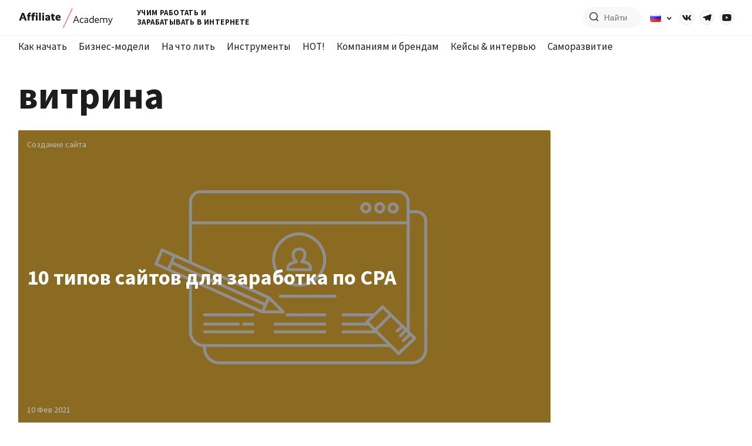

--- FILE ---
content_type: text/html; charset=UTF-8
request_url: https://edu.affiliate.admitad.com/ru/tag/vitrina/
body_size: 10292
content:
<!doctype html>
<html lang="ru" dir="1">
<head>
	<meta charset="utf-8">
	<meta name="viewport" content="width=device-width, initial-scale=1">
	<meta name="facebook-domain-verification" content="j5hxtlpt0wfkw7cbfq2rrittb9h380" />
	<link rel="preconnect" href="https://fonts.gstatic.com">
	<link href="https://fonts.googleapis.com/css2?family=Source+Sans+Pro:ital,wght@0,200;0,300;0,400;0,600;0,700;1,200;1,300;1,400;1,600;1,700&display=swap" rel="stylesheet">
	<title>Архивы витрина &ndash; Affiliate Academy</title>
	        <script type="text/javascript" src="https://cdn.consentmanager.net/delivery/autoblock/35724.js" data-cmp-ab="1"
                data-cmp-host="delivery.consentmanager.net"
                data-cmp-cdn="cdn.consentmanager.net"
                data-cmp-codesrc="10" data-cmp-id="35724"></script>
        <meta name='robots' content='index, follow, max-image-preview:large, max-snippet:-1, max-video-preview:-1' />
<!-- Meta Pixel Code -->

<script>

!function(f,b,e,v,n,t,s)

{if(f.fbq)return;n=f.fbq=function(){n.callMethod?

n.callMethod.apply(n,arguments):n.queue.push(arguments)};

if(!f._fbq)f._fbq=n;n.push=n;n.loaded=!0;n.version='2.0';

n.queue=[];t=b.createElement(e);t.async=!0;

t.src=v;s=b.getElementsByTagName(e)[0];

s.parentNode.insertBefore(t,s)}(window, document,'script',

'https://connect.facebook.net/en_US/fbevents.js');

fbq('init', '740051920383882');

fbq('track', 'PageView');

</script>

<noscript></noscript>

<!-- End Meta Pixel Code -->

<!-- Twitter conversion tracking base code -->
<script>
!function(e,t,n,s,u,a){e.twq||(s=e.twq=function(){s.exe?s.exe.apply(s,arguments):s.queue.push(arguments);
},s.version='1.1',s.queue=[],u=t.createElement(n),u.async=!0,u.src='https://static.ads-twitter.com/uwt.js',
a=t.getElementsByTagName(n)[0],a.parentNode.insertBefore(u,a))}(window,document,'script');
twq('config','o5vi6');
</script>
<!-- End Twitter conversion tracking base code --><!-- Twitter conversion tracking event code -->
<script type="text/javascript">
  // Insert Twitter Event ID
  twq('event', 'tw-o5vi6-o9neo', {
    contents: [], // use this to pass an array of products or content
    conversion_id: null // use this to pass a unique ID for the conversion event for deduplication (e.g. order id '1a2b3c')
  });
</script>
<!-- End Twitter conversion tracking event code -->
<script>
window.attachLoginLink=function(){"__cmp"in window?__cmp("addEventListener",["consent",function(){var o=__cmp("exportConsent");if(!o)return;const t=o=>o.replace(/^www\./i,"").toLowerCase(),e=t(window.location.hostname),n=["adgoal.de","adgoal.net","admitad.com","adsecurity.com","catuik.com","checkrewards.com","convertsocial.net","dmrush.io","fairsavings.com","fusionmio.com","giftmio.com","mitgame.com","mitgo.com","mitgo.tech","mitgoid.com","mobmio.com","takeads.com","takecashback.net","takedeals.com","takefluence.com","taketiles.net","tapfiliate.com","taprevo.com","topvalueshopping.com","trendweave.com","edu.affiliate.admitad.com","en.wlcoupons.com"].map((o=>o.replace(/\./g,"\\."))).join("|"),a=new RegExp("^https?:\\/\\/(www\\.)?([a-z0-9-]+\\.)*("+n+")(\\/|$)","i");function c(o,t){const e=o.hash.replace(/^#/,""),n=new URLSearchParams(e);n.has("cmpimport")||(n.set("cmpimport",t),o.hash="#"+n.toString())}const i=document.getElementsByTagName("a");for(let n=0;n<i.length;n++){const m=i[n];if(!m.href)continue;if(!a.test(m.href))continue;let s;try{s=t(new URL(m.href).hostname)}catch(o){continue}s!==e&&c(m,o)}},!1]):window.setTimeout(window.attachLoginLink,200)},window.attachLoginLink();
</script><!-- Meta Pixel Code -->

<script>

!function(f,b,e,v,n,t,s)

{if(f.fbq)return;n=f.fbq=function(){n.callMethod?

n.callMethod.apply(n,arguments):n.queue.push(arguments)};

if(!f._fbq)f._fbq=n;n.push=n;n.loaded=!0;n.version='2.0';

n.queue=[];t=b.createElement(e);t.async=!0;

t.src=v;s=b.getElementsByTagName(e)[0];

s.parentNode.insertBefore(t,s)}(window, document,'script',

'https://connect.facebook.net/en_US/fbevents.js');

fbq('init', '740051920383882');

fbq('track', 'PageView');

</script>

<noscript></noscript>

<!-- End Meta Pixel Code -->

<!-- Twitter conversion tracking base code -->
<script>
!function(e,t,n,s,u,a){e.twq||(s=e.twq=function(){s.exe?s.exe.apply(s,arguments):s.queue.push(arguments);
},s.version='1.1',s.queue=[],u=t.createElement(n),u.async=!0,u.src='https://static.ads-twitter.com/uwt.js',
a=t.getElementsByTagName(n)[0],a.parentNode.insertBefore(u,a))}(window,document,'script');
twq('config','o5vi6');
</script>
<!-- End Twitter conversion tracking base code --><!-- Twitter conversion tracking event code -->
<script type="text/javascript">
  // Insert Twitter Event ID
  twq('event', 'tw-o5vi6-o9neo', {
    contents: [], // use this to pass an array of products or content
    conversion_id: null // use this to pass a unique ID for the conversion event for deduplication (e.g. order id '1a2b3c')
  });
</script>
<!-- End Twitter conversion tracking event code -->
<script>
window.attachLoginLink=function(){"__cmp"in window?__cmp("addEventListener",["consent",function(){var o=__cmp("exportConsent");if(!o)return;const t=o=>o.replace(/^www\./i,"").toLowerCase(),e=t(window.location.hostname),n=["adgoal.de","adgoal.net","admitad.com","adsecurity.com","catuik.com","checkrewards.com","convertsocial.net","dmrush.io","fairsavings.com","fusionmio.com","giftmio.com","mitgame.com","mitgo.com","mitgo.tech","mitgoid.com","mobmio.com","takeads.com","takecashback.net","takedeals.com","takefluence.com","taketiles.net","tapfiliate.com","taprevo.com","topvalueshopping.com","trendweave.com","edu.affiliate.admitad.com","en.wlcoupons.com"].map((o=>o.replace(/\./g,"\\."))).join("|"),a=new RegExp("^https?:\\/\\/(www\\.)?([a-z0-9-]+\\.)*("+n+")(\\/|$)","i");function c(o,t){const e=o.hash.replace(/^#/,""),n=new URLSearchParams(e);n.has("cmpimport")||(n.set("cmpimport",t),o.hash="#"+n.toString())}const i=document.getElementsByTagName("a");for(let n=0;n<i.length;n++){const m=i[n];if(!m.href)continue;if(!a.test(m.href))continue;let s;try{s=t(new URL(m.href).hostname)}catch(o){continue}s!==e&&c(m,o)}},!1]):window.setTimeout(window.attachLoginLink,200)},window.attachLoginLink();
</script>
	<!-- This site is optimized with the Yoast SEO Premium plugin v18.4 (Yoast SEO v18.6) - https://yoast.com/wordpress/plugins/seo/ -->
	<title>Архивы витрина &ndash; Affiliate Academy</title>
	<link rel="canonical" href="https://edu.affiliate.admitad.com/ru/tag/vitrina/" />
	<meta property="og:locale" content="ru_RU" />
	<meta property="og:type" content="article" />
	<meta property="og:title" content="Архивы витрина" />
	<meta property="og:url" content="https://edu.affiliate.admitad.com/ru/tag/vitrina/" />
	<meta property="og:site_name" content="Affiliate Academy" />
	<meta name="twitter:card" content="summary_large_image" />
	<script type="application/ld+json" class="yoast-schema-graph">{"@context":"https://schema.org","@graph":[{"@type":"WebSite","@id":"https://edu.affiliate.admitad.com/ru/#website","url":"https://edu.affiliate.admitad.com/ru/","name":"Affiliate Academy","description":"Учим работать и зарабатывать в интернете","potentialAction":[{"@type":"SearchAction","target":{"@type":"EntryPoint","urlTemplate":"https://edu.affiliate.admitad.com/ru/?s={search_term_string}"},"query-input":"required name=search_term_string"}],"inLanguage":"ru-RU"},{"@type":"CollectionPage","@id":"https://edu.affiliate.admitad.com/ru/tag/vitrina/#webpage","url":"https://edu.affiliate.admitad.com/ru/tag/vitrina/","name":"Архивы витрина &ndash; Affiliate Academy","isPartOf":{"@id":"https://edu.affiliate.admitad.com/ru/#website"},"breadcrumb":{"@id":"https://edu.affiliate.admitad.com/ru/tag/vitrina/#breadcrumb"},"inLanguage":"ru-RU","potentialAction":[{"@type":"ReadAction","target":["https://edu.affiliate.admitad.com/ru/tag/vitrina/"]}],"author":"Admitad","copyrightHolder":"Admitad"},{"@type":"BreadcrumbList","@id":"https://edu.affiliate.admitad.com/ru/tag/vitrina/#breadcrumb","itemListElement":[{"@type":"ListItem","position":1,"name":"Главная страница","item":"https://edu.affiliate.admitad.com/ru/"},{"@type":"ListItem","position":2,"name":"витрина"}]}]}</script>
	<!-- / Yoast SEO Premium plugin. -->


<link href='https://fonts.gstatic.com' crossorigin rel='preconnect' />
				<!-- This site uses the Google Analytics by MonsterInsights plugin v8.10.0 - Using Analytics tracking - https://www.monsterinsights.com/ -->
		<!-- Примечание: MonsterInsights в настоящее время не настроен на этом сайте. Владелец сайта должен пройти аутентификацию в Google Analytics на панели настроек MonsterInsights. -->
					<!-- No UA code set -->
				<!-- / Google Analytics by MonsterInsights -->
		<style id='global-styles-inline-css' type='text/css'>
body{--wp--preset--color--black: #000000;--wp--preset--color--cyan-bluish-gray: #abb8c3;--wp--preset--color--white: #ffffff;--wp--preset--color--pale-pink: #f78da7;--wp--preset--color--vivid-red: #cf2e2e;--wp--preset--color--luminous-vivid-orange: #ff6900;--wp--preset--color--luminous-vivid-amber: #fcb900;--wp--preset--color--light-green-cyan: #7bdcb5;--wp--preset--color--vivid-green-cyan: #00d084;--wp--preset--color--pale-cyan-blue: #8ed1fc;--wp--preset--color--vivid-cyan-blue: #0693e3;--wp--preset--color--vivid-purple: #9b51e0;--wp--preset--gradient--vivid-cyan-blue-to-vivid-purple: linear-gradient(135deg,rgba(6,147,227,1) 0%,rgb(155,81,224) 100%);--wp--preset--gradient--light-green-cyan-to-vivid-green-cyan: linear-gradient(135deg,rgb(122,220,180) 0%,rgb(0,208,130) 100%);--wp--preset--gradient--luminous-vivid-amber-to-luminous-vivid-orange: linear-gradient(135deg,rgba(252,185,0,1) 0%,rgba(255,105,0,1) 100%);--wp--preset--gradient--luminous-vivid-orange-to-vivid-red: linear-gradient(135deg,rgba(255,105,0,1) 0%,rgb(207,46,46) 100%);--wp--preset--gradient--very-light-gray-to-cyan-bluish-gray: linear-gradient(135deg,rgb(238,238,238) 0%,rgb(169,184,195) 100%);--wp--preset--gradient--cool-to-warm-spectrum: linear-gradient(135deg,rgb(74,234,220) 0%,rgb(151,120,209) 20%,rgb(207,42,186) 40%,rgb(238,44,130) 60%,rgb(251,105,98) 80%,rgb(254,248,76) 100%);--wp--preset--gradient--blush-light-purple: linear-gradient(135deg,rgb(255,206,236) 0%,rgb(152,150,240) 100%);--wp--preset--gradient--blush-bordeaux: linear-gradient(135deg,rgb(254,205,165) 0%,rgb(254,45,45) 50%,rgb(107,0,62) 100%);--wp--preset--gradient--luminous-dusk: linear-gradient(135deg,rgb(255,203,112) 0%,rgb(199,81,192) 50%,rgb(65,88,208) 100%);--wp--preset--gradient--pale-ocean: linear-gradient(135deg,rgb(255,245,203) 0%,rgb(182,227,212) 50%,rgb(51,167,181) 100%);--wp--preset--gradient--electric-grass: linear-gradient(135deg,rgb(202,248,128) 0%,rgb(113,206,126) 100%);--wp--preset--gradient--midnight: linear-gradient(135deg,rgb(2,3,129) 0%,rgb(40,116,252) 100%);--wp--preset--duotone--dark-grayscale: url('#wp-duotone-dark-grayscale');--wp--preset--duotone--grayscale: url('#wp-duotone-grayscale');--wp--preset--duotone--purple-yellow: url('#wp-duotone-purple-yellow');--wp--preset--duotone--blue-red: url('#wp-duotone-blue-red');--wp--preset--duotone--midnight: url('#wp-duotone-midnight');--wp--preset--duotone--magenta-yellow: url('#wp-duotone-magenta-yellow');--wp--preset--duotone--purple-green: url('#wp-duotone-purple-green');--wp--preset--duotone--blue-orange: url('#wp-duotone-blue-orange');--wp--preset--font-size--small: 13px;--wp--preset--font-size--medium: 20px;--wp--preset--font-size--large: 36px;--wp--preset--font-size--x-large: 42px;}.has-black-color{color: var(--wp--preset--color--black) !important;}.has-cyan-bluish-gray-color{color: var(--wp--preset--color--cyan-bluish-gray) !important;}.has-white-color{color: var(--wp--preset--color--white) !important;}.has-pale-pink-color{color: var(--wp--preset--color--pale-pink) !important;}.has-vivid-red-color{color: var(--wp--preset--color--vivid-red) !important;}.has-luminous-vivid-orange-color{color: var(--wp--preset--color--luminous-vivid-orange) !important;}.has-luminous-vivid-amber-color{color: var(--wp--preset--color--luminous-vivid-amber) !important;}.has-light-green-cyan-color{color: var(--wp--preset--color--light-green-cyan) !important;}.has-vivid-green-cyan-color{color: var(--wp--preset--color--vivid-green-cyan) !important;}.has-pale-cyan-blue-color{color: var(--wp--preset--color--pale-cyan-blue) !important;}.has-vivid-cyan-blue-color{color: var(--wp--preset--color--vivid-cyan-blue) !important;}.has-vivid-purple-color{color: var(--wp--preset--color--vivid-purple) !important;}.has-black-background-color{background-color: var(--wp--preset--color--black) !important;}.has-cyan-bluish-gray-background-color{background-color: var(--wp--preset--color--cyan-bluish-gray) !important;}.has-white-background-color{background-color: var(--wp--preset--color--white) !important;}.has-pale-pink-background-color{background-color: var(--wp--preset--color--pale-pink) !important;}.has-vivid-red-background-color{background-color: var(--wp--preset--color--vivid-red) !important;}.has-luminous-vivid-orange-background-color{background-color: var(--wp--preset--color--luminous-vivid-orange) !important;}.has-luminous-vivid-amber-background-color{background-color: var(--wp--preset--color--luminous-vivid-amber) !important;}.has-light-green-cyan-background-color{background-color: var(--wp--preset--color--light-green-cyan) !important;}.has-vivid-green-cyan-background-color{background-color: var(--wp--preset--color--vivid-green-cyan) !important;}.has-pale-cyan-blue-background-color{background-color: var(--wp--preset--color--pale-cyan-blue) !important;}.has-vivid-cyan-blue-background-color{background-color: var(--wp--preset--color--vivid-cyan-blue) !important;}.has-vivid-purple-background-color{background-color: var(--wp--preset--color--vivid-purple) !important;}.has-black-border-color{border-color: var(--wp--preset--color--black) !important;}.has-cyan-bluish-gray-border-color{border-color: var(--wp--preset--color--cyan-bluish-gray) !important;}.has-white-border-color{border-color: var(--wp--preset--color--white) !important;}.has-pale-pink-border-color{border-color: var(--wp--preset--color--pale-pink) !important;}.has-vivid-red-border-color{border-color: var(--wp--preset--color--vivid-red) !important;}.has-luminous-vivid-orange-border-color{border-color: var(--wp--preset--color--luminous-vivid-orange) !important;}.has-luminous-vivid-amber-border-color{border-color: var(--wp--preset--color--luminous-vivid-amber) !important;}.has-light-green-cyan-border-color{border-color: var(--wp--preset--color--light-green-cyan) !important;}.has-vivid-green-cyan-border-color{border-color: var(--wp--preset--color--vivid-green-cyan) !important;}.has-pale-cyan-blue-border-color{border-color: var(--wp--preset--color--pale-cyan-blue) !important;}.has-vivid-cyan-blue-border-color{border-color: var(--wp--preset--color--vivid-cyan-blue) !important;}.has-vivid-purple-border-color{border-color: var(--wp--preset--color--vivid-purple) !important;}.has-vivid-cyan-blue-to-vivid-purple-gradient-background{background: var(--wp--preset--gradient--vivid-cyan-blue-to-vivid-purple) !important;}.has-light-green-cyan-to-vivid-green-cyan-gradient-background{background: var(--wp--preset--gradient--light-green-cyan-to-vivid-green-cyan) !important;}.has-luminous-vivid-amber-to-luminous-vivid-orange-gradient-background{background: var(--wp--preset--gradient--luminous-vivid-amber-to-luminous-vivid-orange) !important;}.has-luminous-vivid-orange-to-vivid-red-gradient-background{background: var(--wp--preset--gradient--luminous-vivid-orange-to-vivid-red) !important;}.has-very-light-gray-to-cyan-bluish-gray-gradient-background{background: var(--wp--preset--gradient--very-light-gray-to-cyan-bluish-gray) !important;}.has-cool-to-warm-spectrum-gradient-background{background: var(--wp--preset--gradient--cool-to-warm-spectrum) !important;}.has-blush-light-purple-gradient-background{background: var(--wp--preset--gradient--blush-light-purple) !important;}.has-blush-bordeaux-gradient-background{background: var(--wp--preset--gradient--blush-bordeaux) !important;}.has-luminous-dusk-gradient-background{background: var(--wp--preset--gradient--luminous-dusk) !important;}.has-pale-ocean-gradient-background{background: var(--wp--preset--gradient--pale-ocean) !important;}.has-electric-grass-gradient-background{background: var(--wp--preset--gradient--electric-grass) !important;}.has-midnight-gradient-background{background: var(--wp--preset--gradient--midnight) !important;}.has-small-font-size{font-size: var(--wp--preset--font-size--small) !important;}.has-medium-font-size{font-size: var(--wp--preset--font-size--medium) !important;}.has-large-font-size{font-size: var(--wp--preset--font-size--large) !important;}.has-x-large-font-size{font-size: var(--wp--preset--font-size--x-large) !important;}
</style>
<link rel='stylesheet' id='ad-sitemap-css'  href='https://edu.affiliate.admitad.com/wp-content/plugins/ad-sitemap/assets/style.css?ver=5.9.3' type='text/css' media='all' />
<style id='cmn-style-inline-css' type='text/css'>
		[data-preview="loading"] {
			filter: blur(10px) !important;
		}
		
</style>
<link rel='stylesheet' id='maincss-css'  href='https://edu.affiliate.admitad.com/wp-content/themes/academy_v2/dist/style.css?ver=5.9.3' type='text/css' media='all' />
<script type='text/javascript' id='wp-sentry-browser-js-extra'>
/* <![CDATA[ */
var wp_sentry = {"dsn":"https:\/\/ab0a2773d85c4d229242f6edce034636@sentry.admit.ad\/3","tracesSampleRate":"0","environment":"prod","release":"1.0","context":{"tags":{"wordpress":"5.9.3","language":"ru-RU"},"user":{"id":0,"name":"anonymous"}}};
/* ]]> */
</script>
<script type='text/javascript' src='https://edu.affiliate.admitad.com/wp-content/plugins/wp-sentry/public/wp-sentry-browser.min.js?ver=4.17.0' id='wp-sentry-browser-js'></script>
<script type='text/javascript' src='https://edu.affiliate.admitad.com/wp-content/plugins/cmn-lazy-load/assets/js/cmn-lazy-load.js?ver=5.9.3' id='cmn-lazy-load-js'></script>
<link rel="https://api.w.org/" href="https://edu.affiliate.admitad.com/wp-json/" /><link rel="alternate" type="application/json" href="https://edu.affiliate.admitad.com/wp-json/wp/v2/tags/325" /><link rel="wlwmanifest" type="application/wlwmanifest+xml" href="https://edu.affiliate.admitad.com/wp-includes/wlwmanifest.xml" /> 
<meta name="generator" content="WordPress 5.9.3" />

<style></style>
    
    		<!-- Нет версии AMPHTML для этого URL. --><link rel="icon" href="https://edu.affiliate.admitad.com/wp-content/uploads/2022/04/academy_favicon_100x100px.png" sizes="32x32" />
<link rel="icon" href="https://edu.affiliate.admitad.com/wp-content/uploads/2022/04/academy_favicon_100x100px.png" sizes="192x192" />
<link rel="apple-touch-icon" href="https://edu.affiliate.admitad.com/wp-content/uploads/2022/04/academy_favicon_100x100px.png" />
<meta name="msapplication-TileImage" content="https://edu.affiliate.admitad.com/wp-content/uploads/2022/04/academy_favicon_100x100px.png" />
		<style type="text/css" id="wp-custom-css">
			.app__single .wp-block-columns .wp-block-image img {
	max-height: initial;
  width: initial;
	min-width: initial;
}
.wp-block-image.size-full img {
	max-height: initial;
}
@media (max-width: 767px) {
	#comments ul a {
		white-space: normal !important;
	}
}		</style>
		
<!-- START - Open Graph and Twitter Card Tags 3.1.2 -->
 <!-- Facebook Open Graph -->
  <meta property="og:locale" content="ru_RU"/>
  <meta property="og:site_name" content="Affiliate Academy"/>
  <meta property="og:title" content="Архивы витрина &ndash; Affiliate Academy"/>
  <meta property="og:url" content="https://edu.affiliate.admitad.com/ru/tag/vitrina/"/>
  <meta property="og:type" content="article"/>
  <meta property="og:description" content="Учим работать и зарабатывать в интернете"/>
 <!-- Google+ / Schema.org -->
  <meta itemprop="name" content="Архивы витрина &ndash; Affiliate Academy"/>
  <meta itemprop="headline" content="Архивы витрина &ndash; Affiliate Academy"/>
  <meta itemprop="description" content="Учим работать и зарабатывать в интернете"/>
  <!--<meta itemprop="publisher" content="Affiliate Academy"/>--> <!-- To solve: The attribute publisher.itemtype has an invalid value -->
 <!-- Twitter Cards -->
  <meta name="twitter:title" content="Архивы витрина &ndash; Affiliate Academy"/>
  <meta name="twitter:url" content="https://edu.affiliate.admitad.com/ru/tag/vitrina/"/>
  <meta name="twitter:description" content="Учим работать и зарабатывать в интернете"/>
  <meta name="twitter:card" content="summary_large_image"/>
 <!-- SEO -->
 <!-- Misc. tags -->
 <!-- is_tag | yoast_seo -->
<!-- END - Open Graph and Twitter Card Tags 3.1.2 -->
	
	<!-- END Yandex webmaster verification -->
	<noscript><div><img src="https://mc.yandex.ru/watch/66695392" style="position:absolute; left:-9999px;" alt="" /></div></noscript>
    <script>

        mindbox = window.mindbox || function() { mindbox.queue.push(arguments); };

        mindbox.queue = mindbox.queue || [];

        mindbox('create', {

            endpointId: 'AdmitadAcademy'

        });

    </script>

    <script src="https://api.mindbox.cloud/scripts/v1/tracker.js" async></script>
</head>
<body class="archive tag tag-vitrina tag-325 wp-custom-logo theme-ru">
<div id="wrapper" class="wrapper">
	<header>
		<div class="app__container--full">
			<div class="app__container">
				<div class="app__row app__row--main">
					<div class="app__col app__col-1">
						<div class="app__row app__row--logo">
							<div class="app__col app__col-1">
								<a href="https://edu.affiliate.admitad.com/ru" class="href">
									<img src="https://edu.affiliate.admitad.com/wp-content/uploads/2022/02/logo-full.svg" width="162" height="60" alt="" class="src">
								</a>
							</div>
							<div class="app__col app__col-2">
								<span class="slogan">Учим работать и зарабатывать в интернете</span>
							</div>
						</div>
					</div>
					<div class="app__col app__col-2">
						<div class="app__ic--1"></div>
								<div class="app__search hide">
			<form action='https://edu.affiliate.admitad.com/ru/' class="form--1">
				<button class="search_btn" type="submit">
					<img src="https://edu.affiliate.admitad.com/wp-content/themes/academy_v2/assets/img/search.svg" alt="">
				</button>
				<a class="btn_search-close"></a>
				<input placeholder="Найти" value="" name="s" autocomplete="off">
			</form>
			<div class="app__search--result"></div>
		</div>
										<div class="app__lang">
			<div class="app__lang--current">
				<img src="[data-uri]" alt="" class="src">
			</div>
			<ul class="app__lang--list">
					<li class="lang-item lang-item-38 lang-item-ru current-lang lang-item-first"><a href="https://edu.affiliate.admitad.com/ru/tag/vitrina/"><img src="[data-uri]" alt="Русский" width="16" height="11" /><span style="margin-left:0.3em">Русский</span></a></li>
	<li class="lang-item lang-item-41 lang-item-en no-translation"><a href="https://edu.affiliate.admitad.com/en/"><img src="[data-uri]" alt="English" width="16" height="11" /><span style="margin-left:0.3em">English</span></a></li>
	<li class="lang-item lang-item-45 lang-item-pl no-translation"><a href="https://edu.affiliate.admitad.com/pl/"><img src="[data-uri]" alt="Polski" width="16" height="11" /><span style="margin-left:0.3em">Polski</span></a></li>
	<li class="lang-item lang-item-49 lang-item-ar no-translation"><a href="https://edu.affiliate.admitad.com/ar/"><img src="[data-uri]" alt="العربية" width="16" height="11" /><span style="margin-left:0.3em">العربية</span></a></li>
	<li class="lang-item lang-item-1049 lang-item-es no-translation"><a href="https://edu.affiliate.admitad.com/es/"><img src="[data-uri]" alt="Español" width="16" height="11" /><span style="margin-left:0.3em">Español</span></a></li>
			</ul>
		</div>
								<div class="app__social"><ul>			<li class="soc-mark">
				<a target="_blank" href="https://vk.com/conversionacademy">
					<img class="wp-image-28" src="https://edu.affiliate.admitad.com/wp-content/uploads/2020/08/icon.png" alt="">
				</a>
			</li>
						<li class="soc-mark">
				<a target="_blank" href="https://t.me/joinchat/F-berOBtuyg4ODNi">
					<img class="wp-image-17670" src="https://edu.affiliate.admitad.com/wp-content/uploads/2020/09/Telegram_icon.png" alt="">
				</a>
			</li>
						<li class="soc-mark">
				<a target="_blank" href="https://www.youtube.com/user/admitadcpa/video">
					<img class="wp-image-29" src="https://edu.affiliate.admitad.com/wp-content/uploads/2020/08/icon-1.png" alt="">
				</a>
			</li>
			</ul></div>						<div class="burger_btn"><span></span></div>
					</div>
				</div>
			</div>
		</div>
		<div class="app__container">
			<nav class="app__nav app__nav--main">
				<ul id="menu-main-menu" class=""><li id="menu-item-21" class="menu-item menu-item-type-taxonomy menu-item-object-category menu-item-21"><a href="https://edu.affiliate.admitad.com/ru/category/nachinayushhim/">Как начать</a></li>
<li id="menu-item-19" class="menu-item menu-item-type-taxonomy menu-item-object-category menu-item-19"><a href="https://edu.affiliate.admitad.com/ru/category/modeli-zarabotka/">Бизнес-модели</a></li>
<li id="menu-item-23" class="menu-item menu-item-type-taxonomy menu-item-object-category menu-item-23"><a href="https://edu.affiliate.admitad.com/ru/category/chto-reklamirovat/">На что лить</a></li>
<li id="menu-item-922" class="menu-item menu-item-type-taxonomy menu-item-object-category menu-item-922"><a href="https://edu.affiliate.admitad.com/ru/category/instrumenty/">Инструменты</a></li>
<li id="menu-item-18" class="menu-item menu-item-type-taxonomy menu-item-object-category menu-item-18"><a href="https://edu.affiliate.admitad.com/ru/category/sezonnost-i-infopovod/">HOT!</a></li>
<li id="menu-item-20" class="menu-item menu-item-type-taxonomy menu-item-object-category menu-item-20"><a href="https://edu.affiliate.admitad.com/ru/category/dlya-reklamodateley/">Компаниям и брендам</a></li>
<li id="menu-item-22" class="menu-item menu-item-type-taxonomy menu-item-object-category menu-item-22"><a href="https://edu.affiliate.admitad.com/ru/category/dlya-web-masterov/kejsy-i-intervyu/">Кейсы &amp; интервью</a></li>
<li id="menu-item-20160" class="menu-item menu-item-type-taxonomy menu-item-object-category menu-item-20160"><a href="https://edu.affiliate.admitad.com/ru/category/samorazvitie/">Саморазвитие</a></li>
</ul>			</nav>
		</div>
	</header>
<main>
	<section class="app__content">
		<div class="app__container">
						<div class="app__row app__row--posts">
				<div class="app__col app__col--1">
					<div class="app__head">
						<h1>витрина</h1>
						<div class="app__head--meta"></div>
					</div>
				</div>
				<div class="app__col"></div>
			</div>
						<div class="app__row app__row--posts">
				<div class="app__col app__col--1">
					<div class="app__content--body">
						<div class="app__posts">
																																																																	<div class="app__post app__mod--2">
	<a href="https://edu.affiliate.admitad.com/ru/9-tipov-sajtov-dlya-zarabotka-po-cpa/" class="href">
		<span class="app__post--image"><img data-src="https://edu.affiliate.admitad.com/wp-content/uploads/2018/04/sajt-dlya-cpa.png" data-preview="loading" width="1000" height="500" src="https://edu.affiliate.admitad.com/wp-content/uploads/2018/04/sajt-dlya-cpa-155x78.png" class="wp-image-18132 attachment-large size-large wp-post-image" alt="cpa" /></span>
		<span class="app__post--cat">Создание сайта</span>
		<span class="app__post--title">10 типов сайтов для заработка по CPA</span>
		<span class="app__post--meta">
			<span class="app__meta--date">10 Фев 2021</span>
		</span>
	</a>
</div>
																																																</div>
					</div>
				</div>
				<div class="app__col app__col--2">
					<div class="app__sidebar">
			</div>
<div class="form-desktop-js">
                <div data-popmechanic-embed="32893"></div>
        </div>


				</div>
			</div>
			<div class="form__subscribe--mobile form-mobile-js">
				            <div data-popmechanic-embed="32893"></div>
        			</div>
					</div>
	</section>
</main>
<footer>
	<div class="app__container">
		<div class="app__row app__row--main">
			<div class="app__col app__col--1">
				<nav>
					<div class="nav__title">Рубрики</div>
					<ul id="menu-main-menu-1" class=""><li class="menu-item menu-item-type-taxonomy menu-item-object-category menu-item-21"><a href="https://edu.affiliate.admitad.com/ru/category/nachinayushhim/">Как начать</a></li>
<li class="menu-item menu-item-type-taxonomy menu-item-object-category menu-item-19"><a href="https://edu.affiliate.admitad.com/ru/category/modeli-zarabotka/">Бизнес-модели</a></li>
<li class="menu-item menu-item-type-taxonomy menu-item-object-category menu-item-23"><a href="https://edu.affiliate.admitad.com/ru/category/chto-reklamirovat/">На что лить</a></li>
<li class="menu-item menu-item-type-taxonomy menu-item-object-category menu-item-922"><a href="https://edu.affiliate.admitad.com/ru/category/instrumenty/">Инструменты</a></li>
<li class="menu-item menu-item-type-taxonomy menu-item-object-category menu-item-18"><a href="https://edu.affiliate.admitad.com/ru/category/sezonnost-i-infopovod/">HOT!</a></li>
<li class="menu-item menu-item-type-taxonomy menu-item-object-category menu-item-20"><a href="https://edu.affiliate.admitad.com/ru/category/dlya-reklamodateley/">Компаниям и брендам</a></li>
<li class="menu-item menu-item-type-taxonomy menu-item-object-category menu-item-22"><a href="https://edu.affiliate.admitad.com/ru/category/dlya-web-masterov/kejsy-i-intervyu/">Кейсы &amp; интервью</a></li>
<li class="menu-item menu-item-type-taxonomy menu-item-object-category menu-item-20160"><a href="https://edu.affiliate.admitad.com/ru/category/samorazvitie/">Саморазвитие</a></li>
</ul>				</nav>
			</div>
			<div class="app__col app__col--2">
				<div class="app__row">
					<div class="app__col">
						<ul id="menu-footer-menu" class=""><li id="menu-item-324" class="menu-item menu-item-type-custom menu-item-object-custom menu-item-has-children menu-item-324"><a>Кто мы?</a>
<ul class="sub-menu">
	<li id="menu-item-325" class="menu-item menu-item-type-custom menu-item-object-custom menu-item-325"><a href="/kto-my/">Об Affiliate Академии</a></li>
	<li id="menu-item-329" class="menu-item menu-item-type-custom menu-item-object-custom menu-item-329"><a href="https://terms.admitad.com/en/privacy-policy/admitad-privacy-policy-intro/">Политика приватности</a></li>
</ul>
</li>
<li id="menu-item-330" class="menu-item menu-item-type-custom menu-item-object-custom menu-item-has-children menu-item-330"><a>Наши проекты</a>
<ul class="sub-menu">
	<li id="menu-item-331" class="menu-item menu-item-type-custom menu-item-object-custom menu-item-331"><a target="_blank" rel="noopener" href="https://www.youtube.com/user/admitadcpa/video">YouTube-канал</a></li>
	<li id="menu-item-16465" class="menu-item menu-item-type-custom menu-item-object-custom menu-item-16465"><a target="_blank" rel="noopener" href="https://soundcloud.com/adcast_rus">Подкаст</a></li>
	<li id="menu-item-333" class="menu-item menu-item-type-custom menu-item-object-custom menu-item-333"><a target="_blank" rel="noopener" href="https://academy.affiliate.admitad.com/ru/practical-affiliate-marketing">Курсы для веб-мастеров</a></li>
	<li id="menu-item-334" class="menu-item menu-item-type-custom menu-item-object-custom menu-item-334"><a target="_blank" rel="noopener" href="https://academy.affiliate.admitad.com/course/turbo">Курсы для рекламодателей</a></li>
	<li id="menu-item-336" class="menu-item menu-item-type-custom menu-item-object-custom menu-item-336"><a target="_blank" rel="noopener" href="https://academy.affiliate.admitad.com/ru">Все для начала работы</a></li>
</ul>
</li>
<li id="menu-item-337" class="menu-item menu-item-type-custom menu-item-object-custom menu-item-has-children menu-item-337"><a>Что дальше?</a>
<ul class="sub-menu">
	<li id="menu-item-338" class="menu-item menu-item-type-custom menu-item-object-custom menu-item-338"><a href="https://store.admitad.com/ru/webmaster/registration/">Стать веб-мастером</a></li>
	<li id="menu-item-339" class="menu-item menu-item-type-custom menu-item-object-custom menu-item-339"><a target="_blank" rel="noopener" href="https://store.admitad.com/ru/aboard/registration/">Подключить оффер</a></li>
</ul>
</li>
<li id="menu-item-340" class="menu-item menu-item-type-custom menu-item-object-custom menu-item-has-children menu-item-340"><a>Что еще изучить?</a>
<ul class="sub-menu">
	<li id="menu-item-24221" class="menu-item menu-item-type-custom menu-item-object-custom menu-item-24221"><a href="https://blog.admitad.com/ru/category/partner-network/">Admitad Blog</a></li>
</ul>
</li>
</ul>					</div>
				</div>
			</div>
		</div>
	</div>
	<div class="app__footer--copy">
		<div class="app__container">
			<div class="app__row">
				<div class="app__col app__col--1">
					<div class="app__item">Affiliate Academy © 2021</div>
					<div class="app__item"><img src="https://edu.affiliate.admitad.com/wp-content/uploads/2022/02/logo-f-b-academy.svg" alt="" class="src"></div>
					<div class="app__item"><img src="https://edu.affiliate.admitad.com/wp-content/uploads/2022/02/logof-admitad.svg" alt="" class="src"></div>
				</div>
				<div class="app__col app__col--2">Учим работать и зарабатывать в интернете</div>
				<div class="app__col app__col--3"><div class="app__social"><ul>			<li class="soc-mark">
				<a target="_blank" href="https://vk.com/conversionacademy">
					<img class="wp-image-28" src="https://edu.affiliate.admitad.com/wp-content/uploads/2020/08/icon.png" alt="">
				</a>
			</li>
						<li class="soc-mark">
				<a target="_blank" href="https://t.me/joinchat/F-berOBtuyg4ODNi">
					<img class="wp-image-17670" src="https://edu.affiliate.admitad.com/wp-content/uploads/2020/09/Telegram_icon.png" alt="">
				</a>
			</li>
						<li class="soc-mark">
				<a target="_blank" href="https://www.youtube.com/user/admitadcpa/video">
					<img class="wp-image-29" src="https://edu.affiliate.admitad.com/wp-content/uploads/2020/08/icon-1.png" alt="">
				</a>
			</li>
			</ul></div></div>
			</div>
		</div>
	</div>
</footer>
</div>
		<script type='text/javascript' src='https://edu.affiliate.admitad.com/wp-content/themes/academy_v2/assets/js/lib/jquery-3.5.1.min.js?ver=1' id='jquery-js'></script>
<script type='text/javascript' src='https://edu.affiliate.admitad.com/wp-content/plugins/ad-sitemap/assets/main.js?ver=1' id='ad-sitemap-js'></script>
<script type='text/javascript' id='rocket-browser-checker-js-after'>
"use strict";var _createClass=function(){function defineProperties(target,props){for(var i=0;i<props.length;i++){var descriptor=props[i];descriptor.enumerable=descriptor.enumerable||!1,descriptor.configurable=!0,"value"in descriptor&&(descriptor.writable=!0),Object.defineProperty(target,descriptor.key,descriptor)}}return function(Constructor,protoProps,staticProps){return protoProps&&defineProperties(Constructor.prototype,protoProps),staticProps&&defineProperties(Constructor,staticProps),Constructor}}();function _classCallCheck(instance,Constructor){if(!(instance instanceof Constructor))throw new TypeError("Cannot call a class as a function")}var RocketBrowserCompatibilityChecker=function(){function RocketBrowserCompatibilityChecker(options){_classCallCheck(this,RocketBrowserCompatibilityChecker),this.passiveSupported=!1,this._checkPassiveOption(this),this.options=!!this.passiveSupported&&options}return _createClass(RocketBrowserCompatibilityChecker,[{key:"_checkPassiveOption",value:function(self){try{var options={get passive(){return!(self.passiveSupported=!0)}};window.addEventListener("test",null,options),window.removeEventListener("test",null,options)}catch(err){self.passiveSupported=!1}}},{key:"initRequestIdleCallback",value:function(){!1 in window&&(window.requestIdleCallback=function(cb){var start=Date.now();return setTimeout(function(){cb({didTimeout:!1,timeRemaining:function(){return Math.max(0,50-(Date.now()-start))}})},1)}),!1 in window&&(window.cancelIdleCallback=function(id){return clearTimeout(id)})}},{key:"isDataSaverModeOn",value:function(){return"connection"in navigator&&!0===navigator.connection.saveData}},{key:"supportsLinkPrefetch",value:function(){var elem=document.createElement("link");return elem.relList&&elem.relList.supports&&elem.relList.supports("prefetch")&&window.IntersectionObserver&&"isIntersecting"in IntersectionObserverEntry.prototype}},{key:"isSlowConnection",value:function(){return"connection"in navigator&&"effectiveType"in navigator.connection&&("2g"===navigator.connection.effectiveType||"slow-2g"===navigator.connection.effectiveType)}}]),RocketBrowserCompatibilityChecker}();
</script>
<script type='text/javascript' id='rocket-preload-links-js-extra'>
/* <![CDATA[ */
var RocketPreloadLinksConfig = {"excludeUris":"\/(?:.+\/)?feed(?:\/(?:.+\/?)?)?$|\/(?:.+\/)?embed\/|\/(index\\.php\/)?wp\\-json(\/.*|$)|\/wp-admin\/|\/logout\/|\/wp-login.php|\/refer\/|\/go\/|\/recommend\/|\/recommends\/","usesTrailingSlash":"1","imageExt":"jpg|jpeg|gif|png|tiff|bmp|webp|avif|pdf|doc|docx|xls|xlsx|php","fileExt":"jpg|jpeg|gif|png|tiff|bmp|webp|avif|pdf|doc|docx|xls|xlsx|php|html|htm","siteUrl":"https:\/\/edu.affiliate.admitad.com","onHoverDelay":"100","rateThrottle":"3"};
/* ]]> */
</script>
<script type='text/javascript' id='rocket-preload-links-js-after'>
(function() {
"use strict";var r="function"==typeof Symbol&&"symbol"==typeof Symbol.iterator?function(e){return typeof e}:function(e){return e&&"function"==typeof Symbol&&e.constructor===Symbol&&e!==Symbol.prototype?"symbol":typeof e},e=function(){function i(e,t){for(var n=0;n<t.length;n++){var i=t[n];i.enumerable=i.enumerable||!1,i.configurable=!0,"value"in i&&(i.writable=!0),Object.defineProperty(e,i.key,i)}}return function(e,t,n){return t&&i(e.prototype,t),n&&i(e,n),e}}();function i(e,t){if(!(e instanceof t))throw new TypeError("Cannot call a class as a function")}var t=function(){function n(e,t){i(this,n),this.browser=e,this.config=t,this.options=this.browser.options,this.prefetched=new Set,this.eventTime=null,this.threshold=1111,this.numOnHover=0}return e(n,[{key:"init",value:function(){!this.browser.supportsLinkPrefetch()||this.browser.isDataSaverModeOn()||this.browser.isSlowConnection()||(this.regex={excludeUris:RegExp(this.config.excludeUris,"i"),images:RegExp(".("+this.config.imageExt+")$","i"),fileExt:RegExp(".("+this.config.fileExt+")$","i")},this._initListeners(this))}},{key:"_initListeners",value:function(e){-1<this.config.onHoverDelay&&document.addEventListener("mouseover",e.listener.bind(e),e.listenerOptions),document.addEventListener("mousedown",e.listener.bind(e),e.listenerOptions),document.addEventListener("touchstart",e.listener.bind(e),e.listenerOptions)}},{key:"listener",value:function(e){var t=e.target.closest("a"),n=this._prepareUrl(t);if(null!==n)switch(e.type){case"mousedown":case"touchstart":this._addPrefetchLink(n);break;case"mouseover":this._earlyPrefetch(t,n,"mouseout")}}},{key:"_earlyPrefetch",value:function(t,e,n){var i=this,r=setTimeout(function(){if(r=null,0===i.numOnHover)setTimeout(function(){return i.numOnHover=0},1e3);else if(i.numOnHover>i.config.rateThrottle)return;i.numOnHover++,i._addPrefetchLink(e)},this.config.onHoverDelay);t.addEventListener(n,function e(){t.removeEventListener(n,e,{passive:!0}),null!==r&&(clearTimeout(r),r=null)},{passive:!0})}},{key:"_addPrefetchLink",value:function(i){return this.prefetched.add(i.href),new Promise(function(e,t){var n=document.createElement("link");n.rel="prefetch",n.href=i.href,n.onload=e,n.onerror=t,document.head.appendChild(n)}).catch(function(){})}},{key:"_prepareUrl",value:function(e){if(null===e||"object"!==(void 0===e?"undefined":r(e))||!1 in e||-1===["http:","https:"].indexOf(e.protocol))return null;var t=e.href.substring(0,this.config.siteUrl.length),n=this._getPathname(e.href,t),i={original:e.href,protocol:e.protocol,origin:t,pathname:n,href:t+n};return this._isLinkOk(i)?i:null}},{key:"_getPathname",value:function(e,t){var n=t?e.substring(this.config.siteUrl.length):e;return n.startsWith("/")||(n="/"+n),this._shouldAddTrailingSlash(n)?n+"/":n}},{key:"_shouldAddTrailingSlash",value:function(e){return this.config.usesTrailingSlash&&!e.endsWith("/")&&!this.regex.fileExt.test(e)}},{key:"_isLinkOk",value:function(e){return null!==e&&"object"===(void 0===e?"undefined":r(e))&&(!this.prefetched.has(e.href)&&e.origin===this.config.siteUrl&&-1===e.href.indexOf("?")&&-1===e.href.indexOf("#")&&!this.regex.excludeUris.test(e.href)&&!this.regex.images.test(e.href))}}],[{key:"run",value:function(){"undefined"!=typeof RocketPreloadLinksConfig&&new n(new RocketBrowserCompatibilityChecker({capture:!0,passive:!0}),RocketPreloadLinksConfig).init()}}]),n}();t.run();
}());
</script>
<script type='text/javascript' id='main-js-extra'>
/* <![CDATA[ */
var template = {"ajax_url":"https:\/\/edu.affiliate.admitad.com\/wp-admin\/admin-ajax.php","lang":"ru","nonce":"4bcd211984"};
var ac_privacy = {"title_text":"\u042d\u0442\u043e\u0442 \u0432\u0435\u0431-\u0441\u0430\u0439\u0442 \u0438\u0441\u043f\u043e\u043b\u044c\u0437\u0443\u0435\u0442 Cookie - \u0444\u0430\u0439\u043b\u044b.","desc_text":"\u041f\u0440\u0438 \u0438\u0441\u043f\u043e\u043b\u044c\u0437\u043e\u0432\u0430\u043d\u0438\u0438 \u0434\u0430\u043d\u043d\u043e\u0433\u043e \u0441\u0430\u0439\u0442\u0430 \u0432\u044b \u043f\u043e\u0434\u0442\u0432\u0435\u0440\u0436\u0434\u0430\u0435\u0442\u0435 \u0441\u0432\u043e\u0435 \u0441\u043e\u0433\u043b\u0430\u0441\u0438\u0435 \u043d\u0430 \u0438\u0441\u043f\u043e\u043b\u044c\u0437\u043e\u0432\u0430\u043d\u0438\u0435 cookie-\u0444\u0430\u0439\u043b\u043e\u0432 \u0432 \u0441\u043e\u043e\u0442\u0432\u0435\u0442\u0441\u0442\u0432\u0438\u0438 \u0441 \u043d\u0430\u0448\u0435\u0439","link_text":"\u041f\u043e\u043b\u0438\u0442\u0438\u043a\u043e\u0439 \u043f\u0440\u0438\u0432\u0430\u0442\u043d\u043e\u0441\u0442\u0438","button_text":"\u041f\u043e\u0434\u0442\u0432\u0435\u0440\u0436\u0434\u0430\u044e","link":"https:\/\/edu.affiliate.admitad.com\/privacy-policy\/"};
/* ]]> */
</script>
<script type='text/javascript' src='https://edu.affiliate.admitad.com/wp-content/themes/academy_v2/dist/main.js?ver=1' id='main-themejs-js'></script>
<script type='text/javascript' src='https://edu.affiliate.admitad.com/wp-content/themes/academy_v2/dist/analytics.js?ver=1' id='analytics-themejs-js'></script>
<script type='text/javascript'>
(function() {
				var expirationDate = new Date();
				expirationDate.setTime( expirationDate.getTime() + 31536000 * 1000 );
				document.cookie = "pll_language=ru; expires=" + expirationDate.toUTCString() + "; path=/; secure; SameSite=Lax";
			}());
</script>
</body>
</html>
<!--
Performance optimized by Redis Object Cache. Learn more: https://wprediscache.com

Получено 3497 объектов (368 КБ) от Redis через PhpRedis (v5.3.7).
-->
